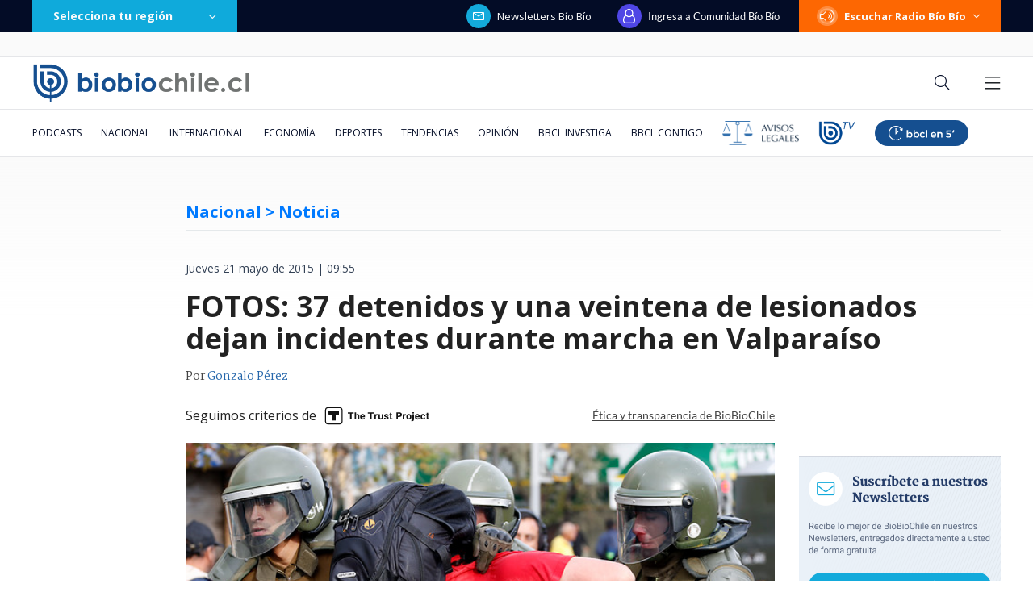

--- FILE ---
content_type: text/html; charset=utf-8
request_url: https://realtime.bbcl.cl/hit/?t=1769452166680&url=https%3A%2F%2Fwww.biobiochile.cl%2Fnoticias%2F2015%2F05%2F21%2Forganizaciones-sociales-se-reunen-en-plaza-victoria-de-valparaiso-para-iniciar-marcha.shtml&property=01G1KMVDSGMWCR31GWZX0VBJBY&referrer=
body_size: -15
content:
01KFXS2QQV58FSNEWAJ09TPNQ0.CkFq3UKJEgypdj1Mbbmtyan6G9ZbGM1Cy0KBbitdEfo=

--- FILE ---
content_type: text/html; charset=utf-8
request_url: https://www.google.com/recaptcha/api2/aframe
body_size: 269
content:
<!DOCTYPE HTML><html><head><meta http-equiv="content-type" content="text/html; charset=UTF-8"></head><body><script nonce="P63tGd9I53HktJW7dVVMfQ">/** Anti-fraud and anti-abuse applications only. See google.com/recaptcha */ try{var clients={'sodar':'https://pagead2.googlesyndication.com/pagead/sodar?'};window.addEventListener("message",function(a){try{if(a.source===window.parent){var b=JSON.parse(a.data);var c=clients[b['id']];if(c){var d=document.createElement('img');d.src=c+b['params']+'&rc='+(localStorage.getItem("rc::a")?sessionStorage.getItem("rc::b"):"");window.document.body.appendChild(d);sessionStorage.setItem("rc::e",parseInt(sessionStorage.getItem("rc::e")||0)+1);localStorage.setItem("rc::h",'1769452187908');}}}catch(b){}});window.parent.postMessage("_grecaptcha_ready", "*");}catch(b){}</script></body></html>

--- FILE ---
content_type: application/javascript
request_url: https://www.biobiochile.cl/static/realtime/realtime-general.js?t=1769452189597&callback=BBCL_Realtime
body_size: 1077
content:
/*2026-01-26 18:29:07*/ BBCL_Realtime([{"id":6711532,"titulo":"Denisse Campos confirma traici\u00f3n que quebr\u00f3 su relaci\u00f3n con Daniella: \"Estaba con Nicol\u00e1s Mass\u00fa\"","url":"https:\/\/www.biobiochile.cl\/noticias\/dopamina\/2026\/01\/26\/denisse-campos-confirma-traicion-que-quebro-su-relacion-con-daniella-estaba-con-nicolas-massu.shtml","imagen":"2026\/01\/gemelas-campos-1.jpg","video_rudo_destacado":"","categoria":"nacional","en_vivo":false,"visitas":221},{"id":6703941,"titulo":"\"Est\u00e1 en mi ADN\": los audios que hundieron a excomisario condenado por apremios ileg\u00edtimos","url":"https:\/\/www.biobiochile.cl\/especial\/bbcl-investiga\/noticias\/articulos\/2026\/01\/26\/esta-en-mi-adn-los-audios-que-hundieron-a-excomisario-condenado-por-apremios-ilegitimos.shtml","imagen":"2026\/01\/excomisario-audios-condenado-apremios-ilegitimos.png","video_rudo_destacado":"","categoria":"nacional","en_vivo":false,"visitas":175},{"id":6711545,"titulo":"Recorte fiscal de Kast ser\u00eda insuficiente para el d\u00e9ficit que dejar\u00eda el Gobierno, advierten expertos","url":"https:\/\/www.biobiochile.cl\/noticias\/economia\/actualidad-economica\/2026\/01\/26\/recorte-fiscal-de-kast-seria-insuficiente-para-el-deficit-que-dejaria-el-gobierno-advierten-expertos.shtml","imagen":"2026\/01\/recorte-fiscal-de-kast-seria-insuficiente-para-el-deficit-que-dejaria-el-gobierno-dicen-expertos.jpg","video_rudo_destacado":"","categoria":"nacional","en_vivo":false,"visitas":162},{"id":6711393,"titulo":"Sedini retrocede y aclara que di\u00e1logo de Kast con Steinert fue \"pocos d\u00edas antes\" de su nombramiento","url":"https:\/\/www.biobiochile.cl\/noticias\/nacional\/chile\/2026\/01\/26\/sedini-retrocede-y-aclara-que-dialogo-de-kast-con-steinert-fue-pocos-dias-antes-de-su-nombramiento.shtml","imagen":"2026\/01\/sedini-retrocede-y-aclara-que-dialogo-de-kast-con-steinert-fue-pocos-dias-antes-de-su-nombramiento.png","video_rudo_destacado":"","categoria":"nacional","en_vivo":false,"visitas":143},{"id":6711537,"titulo":"Reflotan \"desconfianza\" de Camila Flores con su exesposo Percy Mar\u00edn: \"uno queda como psic\u00f3pata\"","url":"https:\/\/www.biobiochile.cl\/noticias\/dopamina\/2026\/01\/26\/reflotan-desconfianza-de-camila-flores-con-su-exesposo-percy-marin-uno-queda-como-psicopata.shtml","imagen":"2026\/01\/percy-marin-camila-flores.jpg","video_rudo_destacado":"","categoria":"nacional","en_vivo":false,"visitas":125},{"id":6710824,"titulo":"Kast sufre retraso durante gira internacional y complica esperado encuentro con Bukele en El Salvador","url":"https:\/\/www.biobiochile.cl\/noticias\/nacional\/chile\/2026\/01\/26\/kast-sufre-retraso-durante-gira-internacional-y-complica-esperado-encuentro-con-bukele-en-el-salvador.shtml","imagen":"2026\/01\/kast-bukele.jpg","video_rudo_destacado":"","categoria":"nacional","en_vivo":false,"visitas":103},{"id":6711073,"titulo":"Defensa de Vivanco califica de \"innecesaria\" la detenci\u00f3n y advierte por su estado de salud","url":"https:\/\/www.biobiochile.cl\/noticias\/nacional\/chile\/2026\/01\/26\/defensa-de-vivanco-califica-de-innecesaria-la-detencion-y-advierte-por-su-estado-de-salud.shtml","imagen":"2026\/01\/vivanco.jpg","video_rudo_destacado":"","categoria":"nacional","en_vivo":false,"visitas":99},{"id":6710910,"titulo":"El millonario bono con el que se logr\u00f3 deponer huelga de trabajadores de empresa vinculada a miner\u00eda","url":"https:\/\/www.biobiochile.cl\/noticias\/economia\/negocios-y-empresas\/2026\/01\/26\/el-millonario-bono-con-el-que-se-logro-deponer-huelga-de-trabajadores-de-empresa-vinculada-a-mineria.shtml","imagen":"2026\/01\/huelga-contratistas.jpg","video_rudo_destacado":"","categoria":"nacional","en_vivo":false,"visitas":76},{"id":6711096,"titulo":"\u00bfUna nueva ONU? En qu\u00e9 consiste la \"Junta de Paz\" de Trump y qu\u00e9 pa\u00edses aceptaron participar","url":"https:\/\/www.biobiochile.cl\/noticias\/bbcl-explica\/bbcl-explica-notas\/2026\/01\/26\/una-nueva-onu-en-que-consiste-la-junta-de-paz-de-trump-y-que-paises-aceptaron-participar.shtml","imagen":"2026\/01\/junta-de-paz.png","video_rudo_destacado":"","categoria":"general","en_vivo":false,"visitas":76},{"id":6711544,"titulo":"PS se divide tras quiebre oficialista: advierten debilitamiento de la izquierda ante gobierno de Kast","url":"https:\/\/www.biobiochile.cl\/noticias\/nacional\/chile\/2026\/01\/26\/ps-se-divide-tras-quiebre-oficialista-advierten-debilitamiento-de-la-izquierda-ante-gobierno-de-kast.shtml","imagen":"2026\/01\/ps-kast.jpg","video_rudo_destacado":"","categoria":"nacional","en_vivo":false,"visitas":75}])

--- FILE ---
content_type: application/javascript
request_url: https://libs.biobiochile.cl/bbcl/bbcl-2020/js/infinite-loading.2ea2afc9.js
body_size: 6596
content:
(window["webpackJsonp"]=window["webpackJsonp"]||[]).push([["infinite-loading"],{e166:function(t,e,n){
/*!
 * vue-infinite-loading v2.4.5
 * (c) 2016-2020 PeachScript
 * MIT License
 */
!function(e,n){t.exports=n()}(0,(function(){return function(t){var e={};function n(i){if(e[i])return e[i].exports;var a=e[i]={i:i,l:!1,exports:{}};return t[i].call(a.exports,a,a.exports,n),a.l=!0,a.exports}return n.m=t,n.c=e,n.d=function(t,e,i){n.o(t,e)||Object.defineProperty(t,e,{enumerable:!0,get:i})},n.r=function(t){"undefined"!=typeof Symbol&&Symbol.toStringTag&&Object.defineProperty(t,Symbol.toStringTag,{value:"Module"}),Object.defineProperty(t,"__esModule",{value:!0})},n.t=function(t,e){if(1&e&&(t=n(t)),8&e)return t;if(4&e&&"object"==typeof t&&t&&t.__esModule)return t;var i=Object.create(null);if(n.r(i),Object.defineProperty(i,"default",{enumerable:!0,value:t}),2&e&&"string"!=typeof t)for(var a in t)n.d(i,a,function(e){return t[e]}.bind(null,a));return i},n.n=function(t){var e=t&&t.__esModule?function(){return t.default}:function(){return t};return n.d(e,"a",e),e},n.o=function(t,e){return Object.prototype.hasOwnProperty.call(t,e)},n.p="",n(n.s=9)}([function(t,e,n){var i=n(6);"string"==typeof i&&(i=[[t.i,i,""]]),i.locals&&(t.exports=i.locals),(0,n(3).default)("6223ff68",i,!0,{})},function(t,e,n){var i=n(8);"string"==typeof i&&(i=[[t.i,i,""]]),i.locals&&(t.exports=i.locals),(0,n(3).default)("27f0e51f",i,!0,{})},function(t,e){t.exports=function(t){var e=[];return e.toString=function(){return this.map((function(e){var n=function(t,e){var n,i=t[1]||"",a=t[3];if(!a)return i;if(e&&"function"==typeof btoa){var r=(n=a,"/*# sourceMappingURL=data:application/json;charset=utf-8;base64,"+btoa(unescape(encodeURIComponent(JSON.stringify(n))))+" */"),o=a.sources.map((function(t){return"/*# sourceURL="+a.sourceRoot+t+" */"}));return[i].concat(o).concat([r]).join("\n")}return[i].join("\n")}(e,t);return e[2]?"@media "+e[2]+"{"+n+"}":n})).join("")},e.i=function(t,n){"string"==typeof t&&(t=[[null,t,""]]);for(var i={},a=0;a<this.length;a++){var r=this[a][0];"number"==typeof r&&(i[r]=!0)}for(a=0;a<t.length;a++){var o=t[a];"number"==typeof o[0]&&i[o[0]]||(n&&!o[2]?o[2]=n:n&&(o[2]="("+o[2]+") and ("+n+")"),e.push(o))}},e}},function(t,e,n){"use strict";function i(t,e){for(var n=[],i={},a=0;a<e.length;a++){var r=e[a],o=r[0],s={id:t+":"+a,css:r[1],media:r[2],sourceMap:r[3]};i[o]?i[o].parts.push(s):n.push(i[o]={id:o,parts:[s]})}return n}n.r(e),n.d(e,"default",(function(){return f}));var a="undefined"!=typeof document;if("undefined"!=typeof DEBUG&&DEBUG&&!a)throw new Error("vue-style-loader cannot be used in a non-browser environment. Use { target: 'node' } in your Webpack config to indicate a server-rendering environment.");var r={},o=a&&(document.head||document.getElementsByTagName("head")[0]),s=null,l=0,d=!1,c=function(){},u=null,p="undefined"!=typeof navigator&&/msie [6-9]\b/.test(navigator.userAgent.toLowerCase());function f(t,e,n,a){d=n,u=a||{};var o=i(t,e);return b(o),function(e){for(var n=[],a=0;a<o.length;a++){var s=o[a];(l=r[s.id]).refs--,n.push(l)}for(e?b(o=i(t,e)):o=[],a=0;a<n.length;a++){var l;if(0===(l=n[a]).refs){for(var d=0;d<l.parts.length;d++)l.parts[d]();delete r[l.id]}}}}function b(t){for(var e=0;e<t.length;e++){var n=t[e],i=r[n.id];if(i){i.refs++;for(var a=0;a<i.parts.length;a++)i.parts[a](n.parts[a]);for(;a<n.parts.length;a++)i.parts.push(m(n.parts[a]));i.parts.length>n.parts.length&&(i.parts.length=n.parts.length)}else{var o=[];for(a=0;a<n.parts.length;a++)o.push(m(n.parts[a]));r[n.id]={id:n.id,refs:1,parts:o}}}}function h(){var t=document.createElement("style");return t.type="text/css",o.appendChild(t),t}function m(t){var e,n,i=document.querySelector('style[data-vue-ssr-id~="'+t.id+'"]');if(i){if(d)return c;i.parentNode.removeChild(i)}if(p){var a=l++;i=s||(s=h()),e=w.bind(null,i,a,!1),n=w.bind(null,i,a,!0)}else i=h(),e=y.bind(null,i),n=function(){i.parentNode.removeChild(i)};return e(t),function(i){if(i){if(i.css===t.css&&i.media===t.media&&i.sourceMap===t.sourceMap)return;e(t=i)}else n()}}var g,v=(g=[],function(t,e){return g[t]=e,g.filter(Boolean).join("\n")});function w(t,e,n,i){var a=n?"":i.css;if(t.styleSheet)t.styleSheet.cssText=v(e,a);else{var r=document.createTextNode(a),o=t.childNodes;o[e]&&t.removeChild(o[e]),o.length?t.insertBefore(r,o[e]):t.appendChild(r)}}function y(t,e){var n=e.css,i=e.media,a=e.sourceMap;if(i&&t.setAttribute("media",i),u.ssrId&&t.setAttribute("data-vue-ssr-id",e.id),a&&(n+="\n/*# sourceURL="+a.sources[0]+" */",n+="\n/*# sourceMappingURL=data:application/json;base64,"+btoa(unescape(encodeURIComponent(JSON.stringify(a))))+" */"),t.styleSheet)t.styleSheet.cssText=n;else{for(;t.firstChild;)t.removeChild(t.firstChild);t.appendChild(document.createTextNode(n))}}},function(t,e){function n(e){return"function"==typeof Symbol&&"symbol"==typeof Symbol.iterator?t.exports=n=function(t){return typeof t}:t.exports=n=function(t){return t&&"function"==typeof Symbol&&t.constructor===Symbol&&t!==Symbol.prototype?"symbol":typeof t},n(e)}t.exports=n},function(t,e,n){"use strict";n.r(e);var i=n(0),a=n.n(i);for(var r in i)"default"!==r&&function(t){n.d(e,t,(function(){return i[t]}))}(r);e.default=a.a},function(t,e,n){(t.exports=n(2)(!1)).push([t.i,'.loading-wave-dots[data-v-46b20d22]{position:relative}.loading-wave-dots[data-v-46b20d22] .wave-item{position:absolute;top:50%;left:50%;display:inline-block;margin-top:-4px;width:8px;height:8px;border-radius:50%;-webkit-animation:loading-wave-dots-data-v-46b20d22 linear 2.8s infinite;animation:loading-wave-dots-data-v-46b20d22 linear 2.8s infinite}.loading-wave-dots[data-v-46b20d22] .wave-item:first-child{margin-left:-36px}.loading-wave-dots[data-v-46b20d22] .wave-item:nth-child(2){margin-left:-20px;-webkit-animation-delay:.14s;animation-delay:.14s}.loading-wave-dots[data-v-46b20d22] .wave-item:nth-child(3){margin-left:-4px;-webkit-animation-delay:.28s;animation-delay:.28s}.loading-wave-dots[data-v-46b20d22] .wave-item:nth-child(4){margin-left:12px;-webkit-animation-delay:.42s;animation-delay:.42s}.loading-wave-dots[data-v-46b20d22] .wave-item:last-child{margin-left:28px;-webkit-animation-delay:.56s;animation-delay:.56s}@-webkit-keyframes loading-wave-dots-data-v-46b20d22{0%{-webkit-transform:translateY(0);transform:translateY(0);background:#bbb}10%{-webkit-transform:translateY(-6px);transform:translateY(-6px);background:#999}20%{-webkit-transform:translateY(0);transform:translateY(0);background:#bbb}to{-webkit-transform:translateY(0);transform:translateY(0);background:#bbb}}@keyframes loading-wave-dots-data-v-46b20d22{0%{-webkit-transform:translateY(0);transform:translateY(0);background:#bbb}10%{-webkit-transform:translateY(-6px);transform:translateY(-6px);background:#999}20%{-webkit-transform:translateY(0);transform:translateY(0);background:#bbb}to{-webkit-transform:translateY(0);transform:translateY(0);background:#bbb}}.loading-circles[data-v-46b20d22] .circle-item{width:5px;height:5px;-webkit-animation:loading-circles-data-v-46b20d22 linear .75s infinite;animation:loading-circles-data-v-46b20d22 linear .75s infinite}.loading-circles[data-v-46b20d22] .circle-item:first-child{margin-top:-14.5px;margin-left:-2.5px}.loading-circles[data-v-46b20d22] .circle-item:nth-child(2){margin-top:-11.26px;margin-left:6.26px}.loading-circles[data-v-46b20d22] .circle-item:nth-child(3){margin-top:-2.5px;margin-left:9.5px}.loading-circles[data-v-46b20d22] .circle-item:nth-child(4){margin-top:6.26px;margin-left:6.26px}.loading-circles[data-v-46b20d22] .circle-item:nth-child(5){margin-top:9.5px;margin-left:-2.5px}.loading-circles[data-v-46b20d22] .circle-item:nth-child(6){margin-top:6.26px;margin-left:-11.26px}.loading-circles[data-v-46b20d22] .circle-item:nth-child(7){margin-top:-2.5px;margin-left:-14.5px}.loading-circles[data-v-46b20d22] .circle-item:last-child{margin-top:-11.26px;margin-left:-11.26px}@-webkit-keyframes loading-circles-data-v-46b20d22{0%{background:#dfdfdf}90%{background:#505050}to{background:#dfdfdf}}@keyframes loading-circles-data-v-46b20d22{0%{background:#dfdfdf}90%{background:#505050}to{background:#dfdfdf}}.loading-bubbles[data-v-46b20d22] .bubble-item{background:#666;-webkit-animation:loading-bubbles-data-v-46b20d22 linear .75s infinite;animation:loading-bubbles-data-v-46b20d22 linear .75s infinite}.loading-bubbles[data-v-46b20d22] .bubble-item:first-child{margin-top:-12.5px;margin-left:-.5px}.loading-bubbles[data-v-46b20d22] .bubble-item:nth-child(2){margin-top:-9.26px;margin-left:8.26px}.loading-bubbles[data-v-46b20d22] .bubble-item:nth-child(3){margin-top:-.5px;margin-left:11.5px}.loading-bubbles[data-v-46b20d22] .bubble-item:nth-child(4){margin-top:8.26px;margin-left:8.26px}.loading-bubbles[data-v-46b20d22] .bubble-item:nth-child(5){margin-top:11.5px;margin-left:-.5px}.loading-bubbles[data-v-46b20d22] .bubble-item:nth-child(6){margin-top:8.26px;margin-left:-9.26px}.loading-bubbles[data-v-46b20d22] .bubble-item:nth-child(7){margin-top:-.5px;margin-left:-12.5px}.loading-bubbles[data-v-46b20d22] .bubble-item:last-child{margin-top:-9.26px;margin-left:-9.26px}@-webkit-keyframes loading-bubbles-data-v-46b20d22{0%{width:1px;height:1px;box-shadow:0 0 0 3px #666}90%{width:1px;height:1px;box-shadow:0 0 0 0 #666}to{width:1px;height:1px;box-shadow:0 0 0 3px #666}}@keyframes loading-bubbles-data-v-46b20d22{0%{width:1px;height:1px;box-shadow:0 0 0 3px #666}90%{width:1px;height:1px;box-shadow:0 0 0 0 #666}to{width:1px;height:1px;box-shadow:0 0 0 3px #666}}.loading-default[data-v-46b20d22]{position:relative;border:1px solid #999;-webkit-animation:loading-rotating-data-v-46b20d22 ease 1.5s infinite;animation:loading-rotating-data-v-46b20d22 ease 1.5s infinite}.loading-default[data-v-46b20d22]:before{content:"";position:absolute;display:block;top:0;left:50%;margin-top:-3px;margin-left:-3px;width:6px;height:6px;background-color:#999;border-radius:50%}.loading-spiral[data-v-46b20d22]{border:2px solid #777;border-right-color:transparent;-webkit-animation:loading-rotating-data-v-46b20d22 linear .85s infinite;animation:loading-rotating-data-v-46b20d22 linear .85s infinite}@-webkit-keyframes loading-rotating-data-v-46b20d22{0%{-webkit-transform:rotate(0);transform:rotate(0)}to{-webkit-transform:rotate(1turn);transform:rotate(1turn)}}@keyframes loading-rotating-data-v-46b20d22{0%{-webkit-transform:rotate(0);transform:rotate(0)}to{-webkit-transform:rotate(1turn);transform:rotate(1turn)}}.loading-bubbles[data-v-46b20d22],.loading-circles[data-v-46b20d22]{position:relative}.loading-bubbles[data-v-46b20d22] .bubble-item,.loading-circles[data-v-46b20d22] .circle-item{position:absolute;top:50%;left:50%;display:inline-block;border-radius:50%}.loading-bubbles[data-v-46b20d22] .bubble-item:nth-child(2),.loading-circles[data-v-46b20d22] .circle-item:nth-child(2){-webkit-animation-delay:93ms;animation-delay:93ms}.loading-bubbles[data-v-46b20d22] .bubble-item:nth-child(3),.loading-circles[data-v-46b20d22] .circle-item:nth-child(3){-webkit-animation-delay:.186s;animation-delay:.186s}.loading-bubbles[data-v-46b20d22] .bubble-item:nth-child(4),.loading-circles[data-v-46b20d22] .circle-item:nth-child(4){-webkit-animation-delay:.279s;animation-delay:.279s}.loading-bubbles[data-v-46b20d22] .bubble-item:nth-child(5),.loading-circles[data-v-46b20d22] .circle-item:nth-child(5){-webkit-animation-delay:.372s;animation-delay:.372s}.loading-bubbles[data-v-46b20d22] .bubble-item:nth-child(6),.loading-circles[data-v-46b20d22] .circle-item:nth-child(6){-webkit-animation-delay:.465s;animation-delay:.465s}.loading-bubbles[data-v-46b20d22] .bubble-item:nth-child(7),.loading-circles[data-v-46b20d22] .circle-item:nth-child(7){-webkit-animation-delay:.558s;animation-delay:.558s}.loading-bubbles[data-v-46b20d22] .bubble-item:last-child,.loading-circles[data-v-46b20d22] .circle-item:last-child{-webkit-animation-delay:.651s;animation-delay:.651s}',""])},function(t,e,n){"use strict";n.r(e);var i=n(1),a=n.n(i);for(var r in i)"default"!==r&&function(t){n.d(e,t,(function(){return i[t]}))}(r);e.default=a.a},function(t,e,n){(t.exports=n(2)(!1)).push([t.i,".infinite-loading-container[data-v-644ea9c9]{clear:both;text-align:center}.infinite-loading-container[data-v-644ea9c9] [class^=loading-]{display:inline-block;margin:5px 0;width:28px;height:28px;font-size:28px;line-height:28px;border-radius:50%}.btn-try-infinite[data-v-644ea9c9]{margin-top:5px;padding:5px 10px;color:#999;font-size:14px;line-height:1;background:transparent;border:1px solid #ccc;border-radius:3px;outline:none;cursor:pointer}.btn-try-infinite[data-v-644ea9c9]:not(:active):hover{opacity:.8}",""])},function(t,e,n){"use strict";n.r(e);var i={throttleLimit:50,loopCheckTimeout:1e3,loopCheckMaxCalls:10},a=function(){var t=!1;try{var e=Object.defineProperty({},"passive",{get:function(){return t={passive:!0},!0}});window.addEventListener("testpassive",e,e),window.remove("testpassive",e,e)}catch(t){}return t}(),r={STATE_CHANGER:["emit `loaded` and `complete` event through component instance of `$refs` may cause error, so it will be deprecated soon, please use the `$state` argument instead (`$state` just the special `$event` variable):","\ntemplate:",'<infinite-loading @infinite="infiniteHandler"></infinite-loading>',"\nscript:\n...\ninfiniteHandler($state) {\n  ajax('https://www.example.com/api/news')\n    .then((res) => {\n      if (res.data.length) {\n        $state.loaded();\n      } else {\n        $state.complete();\n      }\n    });\n}\n...","","more details: https://github.com/PeachScript/vue-infinite-loading/issues/57#issuecomment-324370549"].join("\n"),INFINITE_EVENT:"`:on-infinite` property will be deprecated soon, please use `@infinite` event instead.",IDENTIFIER:"the `reset` event will be deprecated soon, please reset this component by change the `identifier` property."},o={INFINITE_LOOP:["executed the callback function more than ".concat(i.loopCheckMaxCalls," times for a short time, it looks like searched a wrong scroll wrapper that doest not has fixed height or maximum height, please check it. If you want to force to set a element as scroll wrapper ranther than automatic searching, you can do this:"),'\n\x3c!-- add a special attribute for the real scroll wrapper --\x3e\n<div infinite-wrapper>\n  ...\n  \x3c!-- set force-use-infinite-wrapper --\x3e\n  <infinite-loading force-use-infinite-wrapper></infinite-loading>\n</div>\nor\n<div class="infinite-wrapper">\n  ...\n  \x3c!-- set force-use-infinite-wrapper as css selector of the real scroll wrapper --\x3e\n  <infinite-loading force-use-infinite-wrapper=".infinite-wrapper"></infinite-loading>\n</div>\n    ',"more details: https://github.com/PeachScript/vue-infinite-loading/issues/55#issuecomment-316934169"].join("\n")},s={READY:0,LOADING:1,COMPLETE:2,ERROR:3},l={color:"#666",fontSize:"14px",padding:"10px 0"},d={mode:"development",props:{spinner:"default",distance:100,forceUseInfiniteWrapper:!1},system:i,slots:{noResults:"No results :(",noMore:"No more data :)",error:"Opps, something went wrong :(",errorBtnText:"Retry",spinner:""},WARNINGS:r,ERRORS:o,STATUS:s},c=n(4),u=n.n(c),p={BUBBLES:{render:function(t){return t("span",{attrs:{class:"loading-bubbles"}},Array.apply(Array,Array(8)).map((function(){return t("span",{attrs:{class:"bubble-item"}})})))}},CIRCLES:{render:function(t){return t("span",{attrs:{class:"loading-circles"}},Array.apply(Array,Array(8)).map((function(){return t("span",{attrs:{class:"circle-item"}})})))}},DEFAULT:{render:function(t){return t("i",{attrs:{class:"loading-default"}})}},SPIRAL:{render:function(t){return t("i",{attrs:{class:"loading-spiral"}})}},WAVEDOTS:{render:function(t){return t("span",{attrs:{class:"loading-wave-dots"}},Array.apply(Array,Array(5)).map((function(){return t("span",{attrs:{class:"wave-item"}})})))}}};function f(t,e,n,i,a,r,o,s){var l,d="function"==typeof t?t.options:t;if(e&&(d.render=e,d.staticRenderFns=n,d._compiled=!0),i&&(d.functional=!0),r&&(d._scopeId="data-v-"+r),o?(l=function(t){(t=t||this.$vnode&&this.$vnode.ssrContext||this.parent&&this.parent.$vnode&&this.parent.$vnode.ssrContext)||"undefined"==typeof __VUE_SSR_CONTEXT__||(t=__VUE_SSR_CONTEXT__),a&&a.call(this,t),t&&t._registeredComponents&&t._registeredComponents.add(o)},d._ssrRegister=l):a&&(l=s?function(){a.call(this,this.$root.$options.shadowRoot)}:a),l)if(d.functional){d._injectStyles=l;var c=d.render;d.render=function(t,e){return l.call(e),c(t,e)}}else{var u=d.beforeCreate;d.beforeCreate=u?[].concat(u,l):[l]}return{exports:t,options:d}}var b=f({name:"Spinner",computed:{spinnerView:function(){return p[(this.$attrs.spinner||"").toUpperCase()]||this.spinnerInConfig},spinnerInConfig:function(){return d.slots.spinner&&"string"==typeof d.slots.spinner?{render:function(){return this._v(d.slots.spinner)}}:"object"===u()(d.slots.spinner)?d.slots.spinner:p[d.props.spinner.toUpperCase()]||p.DEFAULT}}},(function(){var t=this.$createElement;return(this._self._c||t)(this.spinnerView,{tag:"component"})}),[],!1,(function(t){var e=n(5);e.__inject__&&e.__inject__(t)}),"46b20d22",null).exports;function h(t){"production"!==d.mode&&console.warn("[Vue-infinite-loading warn]: ".concat(t))}function m(t){console.error("[Vue-infinite-loading error]: ".concat(t))}var g={timers:[],caches:[],throttle:function(t){var e=this;-1===this.caches.indexOf(t)&&(this.caches.push(t),this.timers.push(setTimeout((function(){t(),e.caches.splice(e.caches.indexOf(t),1),e.timers.shift()}),d.system.throttleLimit)))},reset:function(){this.timers.forEach((function(t){clearTimeout(t)})),this.timers.length=0,this.caches=[]}},v={isChecked:!1,timer:null,times:0,track:function(){var t=this;this.times+=1,clearTimeout(this.timer),this.timer=setTimeout((function(){t.isChecked=!0}),d.system.loopCheckTimeout),this.times>d.system.loopCheckMaxCalls&&(m(o.INFINITE_LOOP),this.isChecked=!0)}},w={key:"_infiniteScrollHeight",getScrollElm:function(t){return t===window?document.documentElement:t},save:function(t){var e=this.getScrollElm(t);e[this.key]=e.scrollHeight},restore:function(t){var e=this.getScrollElm(t);"number"==typeof e[this.key]&&(e.scrollTop=e.scrollHeight-e[this.key]+e.scrollTop),this.remove(e)},remove:function(t){void 0!==t[this.key]&&delete t[this.key]}};function y(t){return t.replace(/[A-Z]/g,(function(t){return"-".concat(t.toLowerCase())}))}function x(t){return t.offsetWidth+t.offsetHeight>0}var k=f({name:"InfiniteLoading",data:function(){return{scrollParent:null,scrollHandler:null,isFirstLoad:!0,status:s.READY,slots:d.slots}},components:{Spinner:b},computed:{isShowSpinner:function(){return this.status===s.LOADING},isShowError:function(){return this.status===s.ERROR},isShowNoResults:function(){return this.status===s.COMPLETE&&this.isFirstLoad},isShowNoMore:function(){return this.status===s.COMPLETE&&!this.isFirstLoad},slotStyles:function(){var t=this,e={};return Object.keys(d.slots).forEach((function(n){var i=y(n);(!t.$slots[i]&&!d.slots[n].render||t.$slots[i]&&!t.$slots[i][0].tag)&&(e[n]=l)})),e}},props:{distance:{type:Number,default:d.props.distance},spinner:String,direction:{type:String,default:"bottom"},forceUseInfiniteWrapper:{type:[Boolean,String],default:d.props.forceUseInfiniteWrapper},identifier:{default:+new Date},onInfinite:Function},watch:{identifier:function(){this.stateChanger.reset()}},mounted:function(){var t=this;this.$watch("forceUseInfiniteWrapper",(function(){t.scrollParent=t.getScrollParent()}),{immediate:!0}),this.scrollHandler=function(e){t.status===s.READY&&(e&&e.constructor===Event&&x(t.$el)?g.throttle(t.attemptLoad):t.attemptLoad())},setTimeout((function(){t.scrollHandler(),t.scrollParent.addEventListener("scroll",t.scrollHandler,a)}),1),this.$on("$InfiniteLoading:loaded",(function(e){t.isFirstLoad=!1,"top"===t.direction&&t.$nextTick((function(){w.restore(t.scrollParent)})),t.status===s.LOADING&&t.$nextTick(t.attemptLoad.bind(null,!0)),e&&e.target===t||h(r.STATE_CHANGER)})),this.$on("$InfiniteLoading:complete",(function(e){t.status=s.COMPLETE,t.$nextTick((function(){t.$forceUpdate()})),t.scrollParent.removeEventListener("scroll",t.scrollHandler,a),e&&e.target===t||h(r.STATE_CHANGER)})),this.$on("$InfiniteLoading:reset",(function(e){t.status=s.READY,t.isFirstLoad=!0,w.remove(t.scrollParent),t.scrollParent.addEventListener("scroll",t.scrollHandler,a),setTimeout((function(){g.reset(),t.scrollHandler()}),1),e&&e.target===t||h(r.IDENTIFIER)})),this.stateChanger={loaded:function(){t.$emit("$InfiniteLoading:loaded",{target:t})},complete:function(){t.$emit("$InfiniteLoading:complete",{target:t})},reset:function(){t.$emit("$InfiniteLoading:reset",{target:t})},error:function(){t.status=s.ERROR,g.reset()}},this.onInfinite&&h(r.INFINITE_EVENT)},deactivated:function(){this.status===s.LOADING&&(this.status=s.READY),this.scrollParent.removeEventListener("scroll",this.scrollHandler,a)},activated:function(){this.scrollParent.addEventListener("scroll",this.scrollHandler,a)},methods:{attemptLoad:function(t){var e=this;this.status!==s.COMPLETE&&x(this.$el)&&this.getCurrentDistance()<=this.distance?(this.status=s.LOADING,"top"===this.direction&&this.$nextTick((function(){w.save(e.scrollParent)})),"function"==typeof this.onInfinite?this.onInfinite.call(null,this.stateChanger):this.$emit("infinite",this.stateChanger),!t||this.forceUseInfiniteWrapper||v.isChecked||v.track()):this.status===s.LOADING&&(this.status=s.READY)},getCurrentDistance:function(){var t;return t="top"===this.direction?"number"==typeof this.scrollParent.scrollTop?this.scrollParent.scrollTop:this.scrollParent.pageYOffset:this.$el.getBoundingClientRect().top-(this.scrollParent===window?window.innerHeight:this.scrollParent.getBoundingClientRect().bottom),t},getScrollParent:function(){var t,e=arguments.length>0&&void 0!==arguments[0]?arguments[0]:this.$el;return"string"==typeof this.forceUseInfiniteWrapper&&(t=document.querySelector(this.forceUseInfiniteWrapper)),t||("BODY"===e.tagName?t=window:(!this.forceUseInfiniteWrapper&&["scroll","auto"].indexOf(getComputedStyle(e).overflowY)>-1||e.hasAttribute("infinite-wrapper")||e.hasAttribute("data-infinite-wrapper"))&&(t=e)),t||this.getScrollParent(e.parentNode)}},destroyed:function(){!this.status!==s.COMPLETE&&(g.reset(),w.remove(this.scrollParent),this.scrollParent.removeEventListener("scroll",this.scrollHandler,a))}},(function(){var t=this,e=t.$createElement,n=t._self._c||e;return n("div",{staticClass:"infinite-loading-container"},[n("div",{directives:[{name:"show",rawName:"v-show",value:t.isShowSpinner,expression:"isShowSpinner"}],staticClass:"infinite-status-prompt",style:t.slotStyles.spinner},[t._t("spinner",[n("spinner",{attrs:{spinner:t.spinner}})])],2),t._v(" "),n("div",{directives:[{name:"show",rawName:"v-show",value:t.isShowNoResults,expression:"isShowNoResults"}],staticClass:"infinite-status-prompt",style:t.slotStyles.noResults},[t._t("no-results",[t.slots.noResults.render?n(t.slots.noResults,{tag:"component"}):[t._v(t._s(t.slots.noResults))]])],2),t._v(" "),n("div",{directives:[{name:"show",rawName:"v-show",value:t.isShowNoMore,expression:"isShowNoMore"}],staticClass:"infinite-status-prompt",style:t.slotStyles.noMore},[t._t("no-more",[t.slots.noMore.render?n(t.slots.noMore,{tag:"component"}):[t._v(t._s(t.slots.noMore))]])],2),t._v(" "),n("div",{directives:[{name:"show",rawName:"v-show",value:t.isShowError,expression:"isShowError"}],staticClass:"infinite-status-prompt",style:t.slotStyles.error},[t._t("error",[t.slots.error.render?n(t.slots.error,{tag:"component",attrs:{trigger:t.attemptLoad}}):[t._v("\n        "+t._s(t.slots.error)+"\n        "),n("br"),t._v(" "),n("button",{staticClass:"btn-try-infinite",domProps:{textContent:t._s(t.slots.errorBtnText)},on:{click:t.attemptLoad}})]],{trigger:t.attemptLoad})],2)])}),[],!1,(function(t){var e=n(7);e.__inject__&&e.__inject__(t)}),"644ea9c9",null).exports;function E(t){d.mode=t.config.productionTip?"development":"production"}Object.defineProperty(k,"install",{configurable:!1,enumerable:!1,value:function(t,e){Object.assign(d.props,e&&e.props),Object.assign(d.slots,e&&e.slots),Object.assign(d.system,e&&e.system),t.component("infinite-loading",k),E(t)}}),"undefined"!=typeof window&&window.Vue&&(window.Vue.component("infinite-loading",k),E(window.Vue)),e.default=k}])}))}}]);
//# sourceMappingURL=infinite-loading.2ea2afc9.js.map

--- FILE ---
content_type: application/javascript; charset=utf-8
request_url: https://fundingchoicesmessages.google.com/f/AGSKWxXPaRpKxBi6VWDSU6yl1enJQv_4UJB4t3Mi7EXm2OM6lpnsk0Z8TIpM1TZlIW64_Da052lVHffn8g_EBgDr0YGXafJUrLugy1fQc3oIkzLXV-6f_62jPR425a0yzgU0dzx3Os4cG_V1Yy8KciPvCrMg-4SvXjVYYhTIoLMgA4q_02pVc60AZkfCXeuW/_/partnerbanner./responsive_dfp_/subAd./ads/view./advault.
body_size: -1290
content:
window['58c1dea3-c7a7-41d8-bc0c-b1a5ae253c3f'] = true;

--- FILE ---
content_type: application/javascript
request_url: https://www.biobiochile.cl/static/realtime/realtime-general.js?t=1769452179580&callback=BBCL_Realtime
body_size: 982
content:
/*2026-01-26 18:29:07*/ BBCL_Realtime([{"id":6711532,"titulo":"Denisse Campos confirma traici\u00f3n que quebr\u00f3 su relaci\u00f3n con Daniella: \"Estaba con Nicol\u00e1s Mass\u00fa\"","url":"https:\/\/www.biobiochile.cl\/noticias\/dopamina\/2026\/01\/26\/denisse-campos-confirma-traicion-que-quebro-su-relacion-con-daniella-estaba-con-nicolas-massu.shtml","imagen":"2026\/01\/gemelas-campos-1.jpg","video_rudo_destacado":"","categoria":"nacional","en_vivo":false,"visitas":221},{"id":6703941,"titulo":"\"Est\u00e1 en mi ADN\": los audios que hundieron a excomisario condenado por apremios ileg\u00edtimos","url":"https:\/\/www.biobiochile.cl\/especial\/bbcl-investiga\/noticias\/articulos\/2026\/01\/26\/esta-en-mi-adn-los-audios-que-hundieron-a-excomisario-condenado-por-apremios-ilegitimos.shtml","imagen":"2026\/01\/excomisario-audios-condenado-apremios-ilegitimos.png","video_rudo_destacado":"","categoria":"nacional","en_vivo":false,"visitas":175},{"id":6711545,"titulo":"Recorte fiscal de Kast ser\u00eda insuficiente para el d\u00e9ficit que dejar\u00eda el Gobierno, advierten expertos","url":"https:\/\/www.biobiochile.cl\/noticias\/economia\/actualidad-economica\/2026\/01\/26\/recorte-fiscal-de-kast-seria-insuficiente-para-el-deficit-que-dejaria-el-gobierno-advierten-expertos.shtml","imagen":"2026\/01\/recorte-fiscal-de-kast-seria-insuficiente-para-el-deficit-que-dejaria-el-gobierno-dicen-expertos.jpg","video_rudo_destacado":"","categoria":"nacional","en_vivo":false,"visitas":162},{"id":6711393,"titulo":"Sedini retrocede y aclara que di\u00e1logo de Kast con Steinert fue \"pocos d\u00edas antes\" de su nombramiento","url":"https:\/\/www.biobiochile.cl\/noticias\/nacional\/chile\/2026\/01\/26\/sedini-retrocede-y-aclara-que-dialogo-de-kast-con-steinert-fue-pocos-dias-antes-de-su-nombramiento.shtml","imagen":"2026\/01\/sedini-retrocede-y-aclara-que-dialogo-de-kast-con-steinert-fue-pocos-dias-antes-de-su-nombramiento.png","video_rudo_destacado":"","categoria":"nacional","en_vivo":false,"visitas":143},{"id":6711537,"titulo":"Reflotan \"desconfianza\" de Camila Flores con su exesposo Percy Mar\u00edn: \"uno queda como psic\u00f3pata\"","url":"https:\/\/www.biobiochile.cl\/noticias\/dopamina\/2026\/01\/26\/reflotan-desconfianza-de-camila-flores-con-su-exesposo-percy-marin-uno-queda-como-psicopata.shtml","imagen":"2026\/01\/percy-marin-camila-flores.jpg","video_rudo_destacado":"","categoria":"nacional","en_vivo":false,"visitas":125},{"id":6710824,"titulo":"Kast sufre retraso durante gira internacional y complica esperado encuentro con Bukele en El Salvador","url":"https:\/\/www.biobiochile.cl\/noticias\/nacional\/chile\/2026\/01\/26\/kast-sufre-retraso-durante-gira-internacional-y-complica-esperado-encuentro-con-bukele-en-el-salvador.shtml","imagen":"2026\/01\/kast-bukele.jpg","video_rudo_destacado":"","categoria":"nacional","en_vivo":false,"visitas":103},{"id":6711073,"titulo":"Defensa de Vivanco califica de \"innecesaria\" la detenci\u00f3n y advierte por su estado de salud","url":"https:\/\/www.biobiochile.cl\/noticias\/nacional\/chile\/2026\/01\/26\/defensa-de-vivanco-califica-de-innecesaria-la-detencion-y-advierte-por-su-estado-de-salud.shtml","imagen":"2026\/01\/vivanco.jpg","video_rudo_destacado":"","categoria":"nacional","en_vivo":false,"visitas":99},{"id":6710910,"titulo":"El millonario bono con el que se logr\u00f3 deponer huelga de trabajadores de empresa vinculada a miner\u00eda","url":"https:\/\/www.biobiochile.cl\/noticias\/economia\/negocios-y-empresas\/2026\/01\/26\/el-millonario-bono-con-el-que-se-logro-deponer-huelga-de-trabajadores-de-empresa-vinculada-a-mineria.shtml","imagen":"2026\/01\/huelga-contratistas.jpg","video_rudo_destacado":"","categoria":"nacional","en_vivo":false,"visitas":76},{"id":6711096,"titulo":"\u00bfUna nueva ONU? En qu\u00e9 consiste la \"Junta de Paz\" de Trump y qu\u00e9 pa\u00edses aceptaron participar","url":"https:\/\/www.biobiochile.cl\/noticias\/bbcl-explica\/bbcl-explica-notas\/2026\/01\/26\/una-nueva-onu-en-que-consiste-la-junta-de-paz-de-trump-y-que-paises-aceptaron-participar.shtml","imagen":"2026\/01\/junta-de-paz.png","video_rudo_destacado":"","categoria":"general","en_vivo":false,"visitas":76},{"id":6711544,"titulo":"PS se divide tras quiebre oficialista: advierten debilitamiento de la izquierda ante gobierno de Kast","url":"https:\/\/www.biobiochile.cl\/noticias\/nacional\/chile\/2026\/01\/26\/ps-se-divide-tras-quiebre-oficialista-advierten-debilitamiento-de-la-izquierda-ante-gobierno-de-kast.shtml","imagen":"2026\/01\/ps-kast.jpg","video_rudo_destacado":"","categoria":"nacional","en_vivo":false,"visitas":75}])

--- FILE ---
content_type: application/javascript
request_url: https://www.biobiochile.cl/assets/escritorio/bbcl-2020/js/visitas.js?v=1.1
body_size: 106
content:
function getVisits(id, axios) {
  const posts = JSON.parse(localStorage.getItem('bbcl-posts-visits')) || [];
  const postIndex = posts.findIndex((post) => post.id === id);

  if (postIndex === -1) {
    // CREAR ENTRADA
    return axios
      .get(
        'https://contador.biobiochile.cl/api/visitas/get-visitas?idNota=' + id
      )
      .then(function (data, err) {
        if (err) {
          throw err;
        }

        posts.push({
          id: id,
          lastTime: Date.now(),
        });

        if (posts.length > 20) {
          posts.shift();
        }

        localStorage.setItem('bbcl-posts-visits', JSON.stringify(posts));

        return data.data[0].Visitas.toLocaleString("es-CL");
      });
  } else if (posts[postIndex].lastTime + 60000 < Date.now()) {
    // ACTUALIZAR ENTRADA
    return axios
      .get(
        'https://contador.biobiochile.cl/api/visitas/get-visitas?idNota=' + id
      )
      .then(function (data, err) {
        if (err) {
          throw err;
        }

        posts[postIndex].lastTime = Date.now();
        localStorage.setItem('bbcl-posts-visits', JSON.stringify(posts));

        return data.data[0].Visitas.toLocaleString("es-CL");
      });
  } else {
    // NO SUMAR, SOLO MOSTRAR VISITA
    return axios
      .get(
        'https://contador.biobiochile.cl/api/visitas/get-visitas?idNota=' +
          id +
          '&nosumar=true'
      )
      .then(function (data, err) {
        if (err) {
          throw err;
        }

        return data.data[0].Visitas.toLocaleString("es-CL");
      });
  }
}
